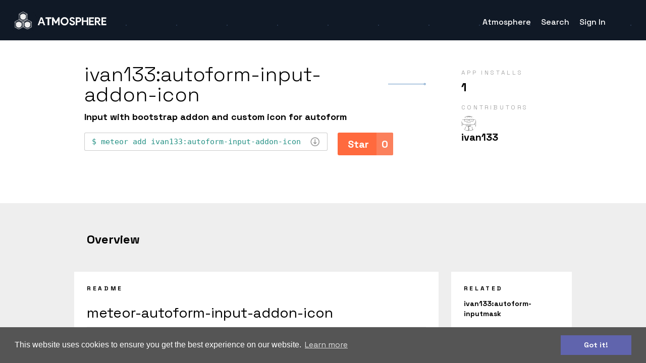

--- FILE ---
content_type: text/html; charset=utf-8
request_url: https://atmospherejs.com/ivan133/autoform-input-addon-icon
body_size: 2205
content:
<!DOCTYPE html>
<html>
<head>
  <link rel="stylesheet" type="text/css" class="__meteor-css__" href="/88323384d04349792b38a935056045b4b67f8e6f.css?meteor_css_resource=true">
<meta name="fragment" content="!">
<meta charset="utf-8">
  <meta http-equiv="X-UA-Compatible" content="IE=edge,chrome=1">
  <title>The trusted source for JavaScript packages, Meteor.js resources and tools &#124; Atmosphere</title>
  <meta name="description" content="The best way to discover reliable Meteor packages to install in your apps.">
  <meta name="robots">
  <meta name="viewport" content="initial-scale=1, maximum-scale=1, minimum-scale=1, user-scalable=0, width=device-width">

  <link rel="preconnect" href="https://fonts.googleapis.com">
  <link rel="preconnect" href="https://fonts.gstatic.com" crossorigin="">
  <link href="https://fonts.googleapis.com/css2?family=Space+Grotesk:wght@300;400;500;600;700&amp;display=swap" rel="stylesheet">

  <link rel="shortcut icon" type="image/png" href="/favicon.png?v=3" sizes="16x16 32x32 64x64">
  <link
    rel="stylesheet"
    type="text/css"
    href="//cdnjs.cloudflare.com/ajax/libs/cookieconsent2/3.0.3/cookieconsent.min.css"
  />
  <link rel="search" type="application/opensearchdescription+xml" title="Atmosphere" href="/opensearch.xml">

  <!-- Google Tag Manager -->
  <noscript><iframe src="//www.googletagmanager.com/ns.html?id=GTM-WLRR9T"
  height="0" width="0" style="display:none;visibility:hidden"></iframe></noscript>
  <script>(function(w,d,s,l,i){w[l]=w[l]||[];w[l].push({'gtm.start':
  new Date().getTime(),event:'gtm.js'});var f=d.getElementsByTagName(s)[0],
  j=d.createElement(s),dl=l!='dataLayer'?'&l='+l:'';j.async=true;j.src=
  '//www.googletagmanager.com/gtm.js?id='+i+dl;f.parentNode.insertBefore(j,f);
  })(window,document,'script','dataLayer','GTM-WLRR9T');</script>
  <!-- End Google Tag Manager -->

  <script src="//cdnjs.cloudflare.com/ajax/libs/cookieconsent2/3.0.3/cookieconsent.min.js"></script>
  <script>
    window.addEventListener('load', function () {
      window.cookieconsent.initialise({
        palette: {
          popup: {
            background: '#555',
          },
          button: {
            text: '#FFF',
            background: '#6064AD',
          },
        },
      })
    });
  </script>

  <!--    AdRoll Pixel to track actions-->
    <script type="text/javascript">
        adroll_adv_id = "UD5XCUOD55FVLILSYVMFRX";
        adroll_pix_id = "363HQB5ZMZE2VM5EJFBE6U";
        adroll_version = "2.0";

        (function(w, d, e, o, a) {
            w.__adroll_loaded = true;
            w.adroll = w.adroll || [];
            w.adroll.f = [ 'setProperties', 'identify', 'track' ];
            var roundtripUrl = "https://s.adroll.com/j/" + adroll_adv_id
                    + "/roundtrip.js";
            for (a = 0; a < w.adroll.f.length; a++) {
                w.adroll[w.adroll.f[a]] = w.adroll[w.adroll.f[a]] || (function(n) {
                    return function() {
                        w.adroll.push([ n, arguments ])
                    }
                })(w.adroll.f[a])
            }

            e = d.createElement('script');
            o = d.getElementsByTagName('script')[0];
            e.async = 1;
            e.src = roundtripUrl;
            o.parentNode.insertBefore(e, o);
        })(window, document);
        adroll.track("pageView");
    </script>
    <script type="text/javascript">
        adroll_segments = "27c06ac7";
    </script>
    <!-- End AdRoll Pixel -->

</head>
<body>
  <script type="text/javascript">__meteor_runtime_config__ = JSON.parse(decodeURIComponent("%7B%22meteorRelease%22%3A%22METEOR%402.16%22%2C%22gitCommitHash%22%3A%229c35ff390e46d3fdcaf1e0ef5c26df7ae4198db3%22%2C%22meteorEnv%22%3A%7B%22NODE_ENV%22%3A%22production%22%2C%22TEST_METADATA%22%3A%22%7B%7D%22%7D%2C%22PUBLIC_SETTINGS%22%3A%7B%22dashboardUrl%22%3A%22https%3A%2F%2Fcloud.meteor.com%22%2C%22environment%22%3A%22production%22%7D%2C%22ROOT_URL%22%3A%22https%3A%2F%2Fatmospherejs.com%22%2C%22ROOT_URL_PATH_PREFIX%22%3A%22%22%2C%22reactFastRefreshEnabled%22%3Atrue%2C%22kadira%22%3A%7B%22appId%22%3A%22TsAaFfN7GbjLsAva7%22%2C%22endpoint%22%3A%22https%3A%2F%2Fapm-engine.meteor.com%22%2C%22clientEngineSyncDelay%22%3A10000%2C%22enableErrorTracking%22%3Atrue%7D%2C%22autoupdate%22%3A%7B%22versions%22%3A%7B%22web.browser%22%3A%7B%22version%22%3A%22f52ec2edf60c988104c7cf2f0dd0f77984ec2b20%22%2C%22versionRefreshable%22%3A%229f9296c0c08cc05ac4aae3253d7c7414db62a3c8%22%2C%22versionNonRefreshable%22%3A%223739177a1da1d32c38e73cb51bfbe061fc55e73a%22%2C%22versionReplaceable%22%3A%2255420e6470e0d25f16ed8eb3e1e3380644a0e9c7%22%7D%2C%22web.browser.legacy%22%3A%7B%22version%22%3A%220b08ae4ae2710770b04db93a08e5dab1454eb79f%22%2C%22versionRefreshable%22%3A%229f9296c0c08cc05ac4aae3253d7c7414db62a3c8%22%2C%22versionNonRefreshable%22%3A%226c1984c5cd41378cae73863273fa0a84d54ad6b1%22%2C%22versionReplaceable%22%3A%2255420e6470e0d25f16ed8eb3e1e3380644a0e9c7%22%7D%7D%2C%22autoupdateVersion%22%3Anull%2C%22autoupdateVersionRefreshable%22%3Anull%2C%22autoupdateVersionCordova%22%3Anull%2C%22appId%22%3A%22ng8y4k1al6v3ges0ivx%22%7D%2C%22appId%22%3A%22ng8y4k1al6v3ges0ivx%22%2C%22isModern%22%3Afalse%7D"))</script>

  <script type="text/javascript" src="/c82d92aa432deae8b0343edca2610d4d5577e0de.js?meteor_js_resource=true"></script>


</body>
</html>